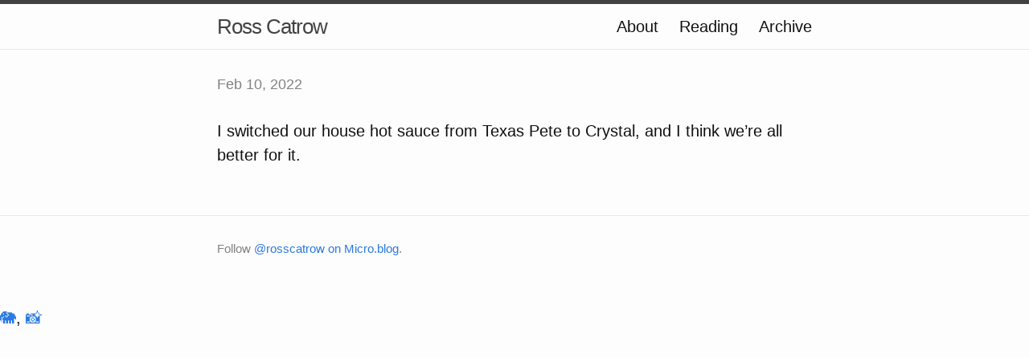

--- FILE ---
content_type: text/css; charset=utf-8
request_url: https://ross.catrow.net/custom.css?1740172357
body_size: -168
content:
.bookshelf_book {
  padding-bottom: 7px;
}

.bookshelf_title {
  font-weight: 500;
}

.bookshelf_author {
}